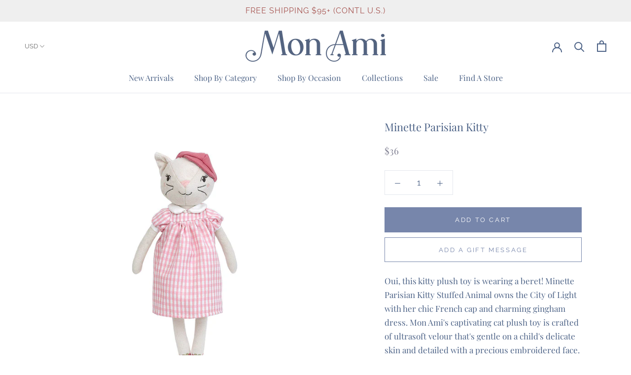

--- FILE ---
content_type: application/x-javascript
request_url: https://app.cart-bot.net/public/status/shop/monami-designs.myshopify.com.js?1768921151
body_size: -298
content:
var giftbee_settings_updated='1713757549c';

--- FILE ---
content_type: text/javascript
request_url: https://monami-designs.com/cdn/shop/t/9/assets/custom.js?v=183944157590872491501701309229
body_size: -707
content:
//# sourceMappingURL=/cdn/shop/t/9/assets/custom.js.map?v=183944157590872491501701309229
